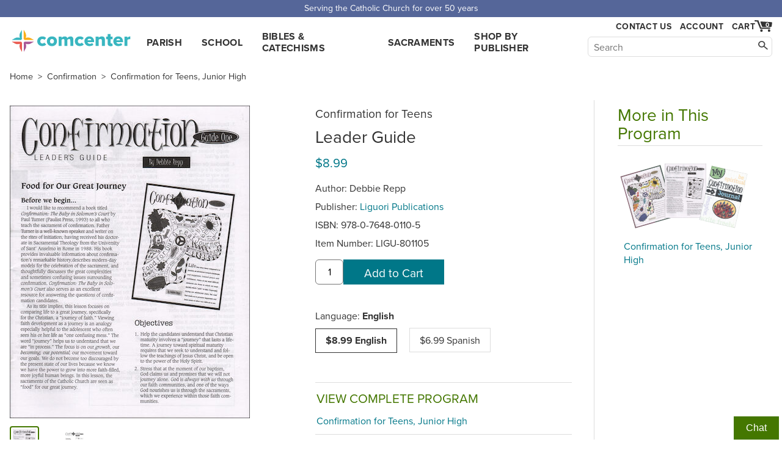

--- FILE ---
content_type: text/html; charset=utf-8
request_url: https://www.comcenter.com/product/LIGU-801105/?from=related_auto
body_size: 4647
content:
<!doctype html>
<html lang="en">
<head>
<meta charset="utf-8">
<title>Confirmation for Teens: Leader Guide, English — Liguori Publications …</title>
<meta name="description" content="Buy Liguori Publications's Confirmation for Teens: Leader Guide, English. Leader Guides include detailed instructions, practical suggestions, prayers, preparat…">

<meta name="viewport" content="width=device-width">
<link rel="stylesheet" href="https://use.typekit.net/yhd1fje.css">
<link rel="stylesheet" href="/static/common.css">
<link rel="preconnect" href="https://p.typekit.net">

<link rel="stylesheet" href="/static/product_page.css">

<link rel="canonical" href="https://www.comcenter.com/product/LIGU-801105/Confirmation-for-Teens-Leader-Guide-English/">
<meta property="og:image" content="https://www.comcenter.com/size/image/ligu-801105.jpg.1200x.jpg">
<meta property="og:title" content="Confirmation for Teens: Leader Guide, English">

<script async src="/static/js/common.js"></script>
</head>
<body id="product">
<div class="spreadBar"><div class="topBar">Serving the Catholic Church for over 50 years</div></div>
<div id="header"><div class="content"><div class="logoDiv"><a href="/" id="logo">comcenter.com</a></div><div id="nav"><ul><li><a href="/category/PA/Parish-Curriculum/">Parish</a></li><li><a href="/category/EL/School-Curriculum/">School</a></li><li><a href="/category/BC/Bibles-Catechisms/">Bibles & Catechisms</a></li><li><a href="/category/SA/Sacraments-RCIA/">Sacraments</a></li><li><a href="/publishers/">Shop by Publisher</a></li></ul></div><div id="header_tools"><div id="show_navSecond"><a href="#" id="show_nav_image_1">Browse</a></div><div class="collectExtra"><div id="show_nav"><a href="#" id="show_nav_image_2">Browse</a></div><a href="/help/contact-us/" style="white-space: nowrap;" id="header_phone">Contact Us</a><div id="header_account"><a href="/account/">Account</a></div><div class="cartFlexCatcher"><div id="cart_link"><a href="/cart/" id="cart_hover" title="Cart"><div id="cart_count">0</div><span id="cart_image">Cart</span></a><div id="cart_dropdown" class="dropdown"></div></div></div></div><div id="searchBar"><form action="/search/"><input class="nav_search_box" type="text" name="q" placeholder="Search" aria-label="Search" maxlength="2048"><input class="nav_search_button" type="submit" aria-label="Search"></form></div></div></div></div><div style="clear: both;"></div>
<div id="main">

<div class="breadcrumbs">
	<a href="/" class="first">Home</a> &gt;
	<a href="/category/SA075/Confirmation/">Confirmation</a>
	&gt;

	
	<a href="/program/191/Confirmation-for-Teens/">Confirmation for Teens, Junior High</a>
	

</div>


<div class="main_col">
    <div id="product_images">
        
        <a id="product_image" target="_blank" rel="noopener nofollow" class="sample" href="/media/sample/ligu-801105.pdf">
        
	
            <img alt="cover" id="imgZoom" src="/size/image/ligu-801105.jpg.512x512.jpg" srcset="/size/image/ligu-801105.jpg.1024x1024.jpg 2x">
	
        </a>
	
        <style>
.product-image-list {
    display: flex;
    min-width: 100%;
    width: 0;
}
.product-image-thumb {
	border: 2px solid white;
	border-radius: 4px;
	padding: 3px;
	display: inline-block;
	margin-top: 0.5em;
}
.product-image-thumb.selected {
	border-color: #470;

}
.product-image-thumb img {
	max-height: 50px;
}
	</style>
        <div class="product-image-list">
            <a aria-label="cover" class="product-image-thumb selected" href="/size/image/ligu-801105.jpg.1024x1024.webp"><img alt="cover" src="/size/image/ligu-801105.jpg.512x512.jpg" srcset="/size/image/ligu-801105.jpg.1024x1024.jpg 2x"></a>
	    
	    
	    <a aria-label="view sample" class="product-image-thumb sample" href="/media/sample/ligu-801105.pdf" style="display: inline-block"><img alt="sample" src="/size/sample/ligu-801105.pdf.x100.webp"></a>
	    
        </div>
	
    
	<div><a style="border: 1px solid #ddd; display: inline-block; padding: .5em 1em; margin-top: 1em;" class="sample" target="_blank" rel="noopener nofollow" href="/media/sample/ligu-801105.pdf">View Sample</a></div>
    
    </div>
    <div id="overlay" style="display: none"></div>
    <div class="info">
<p class="title_pieces">Confirmation for Teens  </p><h1>   Leader Guide</h1><div id="price"><p class="price"><span>$8.99 </span></p></div><p class="author">Author: Debbie Repp</p><p>Publisher: <a href="/publishers/LIGU/">Liguori Publications</a></p><p>ISBN: 978-0-7648-0110-5</p><p>Item Number: <span class="catalog_number">LIGU-801105</span></p>
<form method="post" action="/cart/add/" class="addtocart" data-itemnumber="LIGU-801105" data-title="Confirmation for Teens: Leader Guide, English" data-price="8.99" data-instock="1" data-singleadd="1"><input type="hidden" name="product_id" value="7106"><input type="text" class="addtocart-quantity" name="quantity" aria-label="quantity" size="4" value="1"><input type="submit" class="addtocart-button button" value="Add to Cart"></form>
        
        <div class="versions">
            
                
            
                
            
                
                    <p>Language: <span style="font-weight: bold">English</span></p>
                    
                        
                            <div style="border: 1px solid #333; display: inline-block; padding: .5em 1em; margin-right: 1em; margin-bottom: 1em; font-weight: bold">
                                $8.99 English
                            </div>
                        
                    
                        
                            <a style="border: 1px solid #ddd; display: inline-block; padding: .5em 1em; margin-right: 1em; margin-bottom: 1em;"
                               href="/product/LIGU-823770/">$6.99 Spanish
                            </a>
                        
                    
                
            
                
            
                
            
        </div>
        

	
	<div class="programs">
		<h3>View Complete Program</h3>
		
		
		<a href="/program/191/Confirmation-for-Teens/">Confirmation for Teens, Junior High</a><br>
		
	</div>
        

        <div>
		<a style="background:none" target="_blank" rel="noopener" class="socialbutton socialfacebook" aria-label="facebook" href="https://www.facebook.com/sharer.php?u=https://www.comcenter.com/product/LIGU-801105/?from=related_auto"><!--facebook--></a>
		<a style="background:none" target="_blank" rel="noopener" class="socialbutton socialtwitter" aria-label="twitter" href="https://twitter.com/intent/tweet?url=https://www.comcenter.com/product/LIGU-801105/?from=related_auto"><!--twitter--></a>
		<a style="background:none" target="_blank" rel="noopener" class="socialbutton socialpinterest" aria-label="pinterest" href="https://pinterest.com/pin/create/button?url=https://www.comcenter.com/product/LIGU-801105/?from=related_auto"><!--pinterest--></a>
            <a href="#" class="printbutton" style="display: inline-block; vertical-align: top; padding: 5px 3px 0;">🖨️</a>
        </div>
    </div>
	    
<h3 style="clear: both">Details</h3>
    <div class="description">
<p><b>Leader Guides</b> include detailed instructions, practical suggestions, prayers, preparation material for the catechist and in-class activities. Twelve 4-page nested leader guides. (&copy;1997)</p>






<br>Weight: 0.250 lbs
<br>Case Qty: 160 ($1,438.40)
<p>Identifiers:<br>0764801104<br>801105<br>9780764801105</p>

    </div>
</div>

<div class="side_col"><div class="highlight_program"><h2>More in This Program</h2><style>.series_fan span { max-width: 90px; }</style><div class="item"><a href="/program/191/Confirmation-for-Teens/" title="View Program"><div class="series_fan"><span class="fan3 first" style="background-image:url('/size/image/ligu-801099re.jpg.180x.jpg');"></span><span class="fan3 second" style="background-image:url('/size/image/ligu-801105.jpg.180x.jpg');"></span><span class="fan3 third" style="background-image:url('/size/image/ligu-802577.jpg.180x.jpg');"></span></div></a><p class="title" style="padding-left: 10px;"><a href="/program/191/Confirmation-for-Teens/">Confirmation for Teens, Junior High</a></p></div></div></div>
	    


</div>
<div class="finalBars" style="border-top: 1px solid #ddd; padding-top: 1em; position: relative; max-width: 1556px; margin: 0 auto; padding: 10px;">
    <h2>People who bought this also bought:</h2>
    <div class="home-scroll">

<a href="/product/BANT-479670/?from=related_auto" class="home-scroll-item">
<img alt="cover" data-src="/size/image/bant-479670.jpg.x330.jpg">

<p class="home-scroll-title">Catechism of the Catholic Church, Paperback, English</p>
</a>

<a href="/product/IGNP-175160/?from=related_auto" class="home-scroll-item">
<img alt="cover" data-src="/size/image/ignp-175160_PsZbtn6.jpg.x330.jpg">

<p class="home-scroll-title">YOUCAT: Youth Catechism of the Catholic Church</p>
</a>

<a href="/product/IGNP-178352/?from=related_auto" class="home-scroll-item">
<img alt="cover" data-src="/size/image/ignp-178352.jpg.x330.jpg">

<p class="home-scroll-title">YOUCAT Confirmation: Student Book, English</p>
</a>

<a href="/product/IGNP-178369/?from=related_auto" class="home-scroll-item">
<img alt="cover" data-src="/size/image/ignp-178369.jpg.x330.jpg">

<p class="home-scroll-title">YOUCAT Confirmation: Teacher Manual</p>
</a>

<a href="/product/LIGU-JF0001/?from=related_auto" class="home-scroll-item">
<img alt="cover" data-src="/size/image/ligu-jf0001.jpg.x330.jpg">

<p class="home-scroll-title">Journey of Faith for Adults: Complete Set, English</p>
</a>

<a href="/product/LIGU-JF0005/?from=related_auto" class="home-scroll-item">
<img alt="cover" data-src="/size/image/ligu-jff0005.jpg.x330.jpg">

<p class="home-scroll-title">Journey of Faith for Teens: Complete Set, English</p>
</a>

<a href="/product/LIGU-JF0009/?from=related_auto" class="home-scroll-item">
<img alt="cover" data-src="/size/image/ligu-jf0009.jpg.x330.jpg">

<p class="home-scroll-title">Journey of Faith for Children: Complete Set, English</p>
</a>

<a href="/product/STMR-829258/?from=related_auto" class="home-scroll-item">
<img alt="cover" data-src="/size/image/stms-829258.jpg.x330.jpg">

<p class="home-scroll-title">NABRE, The Catholic Youth Bible, 4th Edition, softcover</p>
</a>

    </div>
</div>
<div>


</div>
<div class="bible_catechism">
    <h2>Don't forget discounted Bibles & Catechisms.</h2>
    <a href="/category/BC020/Bibles/">Shop Bibles &gt;</a><a href="/category/BC040/Catechisms/">Shop Catechisms &gt;</a>


        <!-- floating div-->
        
        <div id="backGray">
            <div class="closerDiv"></div>
	    <div class="closebutton"></div>
            <div id="floatDiv"></div>
        </div>
        

</div>
<a id="el" data-u="product/product/7106/change/"></a>
<div class="footer"><div class="footer_content"><div class="footer_contact_info"><b class="footer_head">Communication Center</b>
4315 Ralph Jones Ct.<br>South Bend, IN 46628<br><br><a href="mailto:service@comcenter.com">service@comcenter.com</a><br>
Phone: <a href="tel:+1-800-348-2227">800-348-2227</a><br></div><div class="footer_columns"><div class="footer_column"><b class="footer_head">Orders</b><a href="/account/history/">Your Orders</a><br><a href="/account/reorder/">Order History</a><br><a href="/catalog/">Catalog</a><br></div><div class="footer_column"><b class="footer_head"><a href="/help/">Customer Service</a></b><a href="/help/contact-us/">Contact Us</a><br><a href="/help/">Help Center</a><br><a href="/help/shipping/">Shipping</a><br><a href="/help/returns/">Returns</a><br></div><div class="footer_column"><b class="footer_head">Account Info</b><a href="/account/">Your Account</a><br><a href="/help/tax-exemption/">Tax Exemption</a><br><a href="/help/billing/">Billing</a><br></div><div class="footer_column"><b class="footer_head">Our Company</b><a href="/about/">About Us</a><br><a href="/privacy/">Privacy Policy</a><br><a href="/free-resources/">Free Stuff</a><br><a href="/12-ways-to-increase-enrollment/">Increase Enrollment</a><br></div></div><div class="footer_signup_div"><form method="post" action="/footer_signup/"><label><b class="footer_head">Sign up for Emails</b><input type="email" name="EMAIL" class="footer_signup_box"><br></label><input type="submit" class="button footer_signup_button" name="subscribe" value="Submit"></form><div class="footer_fineprint">&copy; 2026 LaSalle Company, Inc.</div></div></div></div><div><button class="chatInitButton">Chat</button><div class="afkChat"></div></div>


<script async src="/static/js/product_page.js"></script>

<script type="application/ld+json">{
"@context":"http://schema.org/",
"@type":"Product",
"name":"Confirmation for Teens: Leader Guide, English",
"sku":"LIGU-801105",
"image":"https://www.comcenter.com/size/image/ligu-801105.jpg.1200x.jpg",
"description":"Leader Guides include detailed instructions, practical suggestions, prayers, preparation material for the catechist and in\u002Dclass activities. Twelve 4\u002Dpage nested leader guides. (©1997)",
"mpn":"9780764801105",
"brand":{"@type":"Brand","name":"Liguori Publications"},
"offers":{
 "itemCondition":"http://schema.org/NewCondition",
 "availability":"http://schema.org/InStock",
 "url":"https://www.comcenter.com/product/LIGU-801105/",
 "priceCurrency":"USD",
 "price":"8.99"
}}
</script>


<script async src="/dropdowns/"></script>
</body></html>


--- FILE ---
content_type: image/svg+xml
request_url: https://www.comcenter.com/media/logo22.svg
body_size: 807
content:
<svg xmlns="http://www.w3.org/2000/svg" viewBox="0 0 177.4 34"><path d="M46.9 10.4c2.9 0 4.8 1.3 5.6 2.5l-2.8 2.6c-.5-.8-1.4-1.3-2.6-1.3-1.8 0-3.2 1.2-3.2 3.3s1.4 3.3 3.2 3.3c1.2 0 2-.6 2.6-1.3l2.8 2.6c-.8 1.2-2.6 2.5-5.6 2.5-4.3 0-7.4-2.9-7.4-7.2 0-4.1 3.2-7 7.4-7zm6.7 7.1c0-3.8 2.8-7.1 7.4-7.1 4.7 0 7.4 3.3 7.4 7.1s-2.8 7.2-7.4 7.2-7.4-3.3-7.4-7.2zm10.4 0c0-1.8-1.1-3.3-3-3.3s-2.9 1.5-2.9 3.3 1 3.3 2.9 3.3c1.9.1 3-1.4 3-3.3zm23.9-1.4c0-1-.5-1.8-1.8-1.8-1.2 0-2 .8-2.5 1.3v8.8h-4.3v-8.3c0-1-.5-1.8-1.8-1.8-1.2 0-2 .8-2.4 1.3v8.8h-4.3V10.7h4.3v1.7a6 6 0 0 1 4.5-2c1.9 0 3.3.8 3.9 2.4a5.9 5.9 0 0 1 4.7-2.4c2.5 0 4.1 1.3 4.1 4.1v9.9H88l-.1-8.3zm14-5.7c2.9 0 4.8 1.3 5.6 2.5l-2.8 2.6c-.5-.8-1.4-1.3-2.6-1.3-1.8 0-3.2 1.2-3.2 3.3s1.4 3.3 3.2 3.3c1.2 0 2-.6 2.6-1.3l2.8 2.6c-.8 1.2-2.6 2.5-5.6 2.5-4.3 0-7.4-2.9-7.4-7.2 0-4.1 3.2-7 7.4-7zm13.9 0c4 0 7 3 7 7.6v.9h-9.7c.3 1.3 1.4 2.4 3.5 2.4 1.2 0 2.6-.5 3.3-1.2l1.8 2.7a9 9 0 0 1-5.7 1.8c-4.2 0-7.4-2.7-7.4-7.2 0-3.8 3-7 7.2-7zm-2.8 5.7h5.6c-.1-1-.8-2.3-2.8-2.3-1.9 0-2.6 1.3-2.8 2.3zm21.1.4c0-1.7-.9-2.3-2.2-2.3s-2.1.7-2.6 1.3v8.8H125V10.7h4.3v1.7a6 6 0 0 1 4.7-2c3.1 0 4.5 1.8 4.5 4.3v9.6h-4.3l-.1-7.8zm8.4 4.2v-6.2h-2.2v-3.8h2.3V7h4.3v3.7h2.8v3.8h-2.8v5c0 .8.5 1.4 1.2 1.4.5 0 1-.2 1.1-.3l.8 3.3c-.5.5-1.6.9-3.2.9-2.8-.1-4.3-1.5-4.3-4.1zm15.6-10.3c4 0 7 3 7 7.6v.9h-9.7c.3 1.3 1.4 2.4 3.5 2.4 1.2 0 2.6-.5 3.3-1.2l1.8 2.7a9 9 0 0 1-5.7 1.8c-4.2 0-7.4-2.7-7.4-7.2 0-3.8 3-7 7.2-7zm-2.8 5.7h5.6c-.1-1-.8-2.3-2.8-2.3-1.9 0-2.6 1.3-2.8 2.3zm11.9-5.4h4.3v1.7a6 6 0 0 1 4.3-2.1v4.2l-1.1-.1c-1.1 0-2.6.5-3.2 1.3v8.6h-4.3V10.7z M14.3 5.5c-1.7 3.4-.4 6.7-.3 7.1a9 9 0 0 0-7.1.3c-1.2.6-2.3 1.5-4.4 2.4v.4h12.3c.4 0 .6.3.6.3l1-1 .9-.9-.3-.6V1.2h-.4c-.8 2-1.7 3.1-2.3 4.3z" fill="#39b6c0"/><path d="M29.8 12.9c-3.4-1.7-6.7-.4-7.1-.3a9 9 0 0 0-.3-7.1c-.6-1.2-1.5-2.3-2.4-4.4h-.4v12.3c0 .4-.3.6-.3.6l1 1 .9.9.6-.3h12.3v-.4c-2-.8-3.1-1.7-4.3-2.3z" fill="#fbaf1a"/><path d="M6.9 20.9c3.4 1.7 6.7.4 7.1.3a9 9 0 0 0 .3 7.1c.6 1.2 1.5 2.3 2.4 4.4h.4V20.4c0-.4.3-.6.3-.6l-1-1-.9-.9-.6.3H2.6v.4c2.1.8 3.1 1.7 4.3 2.3z" fill="#e95b50"/><path d="M22.4 28.3c1.7-3.4.4-6.7.3-7.1a9 9 0 0 0 7.1-.3c1.2-.6 2.3-1.5 4.4-2.4v-.3H21.9a.8.8 0 0 1-.6-.3l-1 1-.9.9.3.6v12.3h.3c.9-2.1 1.8-3.2 2.4-4.4z" fill="#a95795"/></svg>

--- FILE ---
content_type: application/javascript
request_url: https://www.comcenter.com/static/js/product_page.js
body_size: 1003
content:
function zoomIn(event) {
	var element = document.getElementById("overlay");
	element.style.display = "inline-block";
	var imgZ = document.getElementById("imgZoom");
	var newSrc = imgZ.src.replace(/\.[^.]+.(jpg|webp)$/, '.1024x1024.webp');
	element.style.backgroundImage = "url('" + newSrc + "')"
	element.style.width = imgZ.clientWidth + "px";
	element.style.height = imgZ.clientHeight + "px";
	var posX = event.offsetX ? (event.offsetX) : event.pageX - imgZ.offsetLeft;
	var posY = event.offsetY ? (event.offsetY) : event.pageY - imgZ.offsetTop;
	element.style.backgroundPosition=(-posX*2 + imgZ.clientWidth / 2)+"px "+(-posY*2 + imgZ.clientHeight / 2)+"px";
	var isPhone = window.innerWidth;
	if (isPhone <= 755) overlay.style.display = "none";
}
function zoomOut(){
	var e = document.getElementById("overlay");
	e.style.display = "none";
}
if(window.addEventListener) addEventListener('load', function(){
	var pageWidth = document.documentElement.clientWidth
	if(pageWidth <= 600) return
	var imgZoom = document.querySelector('#imgZoom')
	if(imgZoom) {
		imgZoom.onmousemove = zoomIn
		imgZoom.onmouseout = zoomOut
	}
	var sampleLinks = document.querySelectorAll('.sample')
	if(!sampleLinks.length || sampleLinks[0].hostname != location.hostname) return
	for(var i=0; i<sampleLinks.length; i++){
		if(sampleLinks[i].hostname == location.hostname) sampleLinks[i].onclick = showClassAdd
	}
})
function showClassAdd(event){
	document.querySelector('.closerDiv').onclick = showClassRemove
	document.querySelector('.closebutton').onclick = showClassRemove
	addEventListener('keyup', keyupEventHandler);
	var floatDiv = document.querySelector('#floatDiv')
	if(!floatDiv.loaded){
		var xhr = new XMLHttpRequest()
		xhr.open('GET', document.querySelector('link[rel="canonical"]').href + 'pdf/?ajax=1')
		xhr.send()
		xhr.onload = function(){
			floatDiv.innerHTML = xhr.responseText
		}
		floatDiv.loaded = 1
	}
	var showClass = document.querySelector('#backGray')
	showClass.classList.add("show");
	event.preventDefault()
}
keyupEventHandler = function( event ) {
	if ( event.keyCode == 27 ) {
		showClassRemove()
	}
}
function showClassRemove(){
	var showClass = document.querySelector('#backGray')
	showClass.classList.remove("show");
	removeEventListener('keyup', keyupEventHandler);
}
Array.prototype.slice.call(document.querySelectorAll('.product-image-thumb')).forEach(function(a){
	if(!a.classList.contains('sample')) a.addEventListener('click', function(event){
		document.querySelector('#product_image img').src = a.href.replace(/\.[^.]+.(jpg|webp)$/, '.512x512.webp');
		document.querySelector('#product_image img').srcset = a.href.replace(/\.[^.]+.(jpg|webp)$/, '.1024x1024.webp') + ' 2x';
		event.preventDefault();
		document.querySelector('.product-image-thumb.selected').classList.remove('selected')
		a.classList.add('selected')
	})
})


--- FILE ---
content_type: application/javascript; charset=UTF-8
request_url: https://www.comcenter.com/dropdowns/
body_size: 4960
content:
document.querySelector('#nav>ul').innerHTML='<li><a href="/category/PA/">Parish</a><div class="dropdown" ><div class="nav-dropdown-columns"><div class="nav-dropdown-column"><h2 style="color: #078; font-size: 1.25em; font-weight: 800; margin-top: 0; margin-bottom: 1em; text-transform: uppercase;">Parish</h2><p><b><a href="/category/PA/">CURRICULUM</a></b></p><p><a href="/category/PA020/">Preschool &amp; Kindergarten</a></p><p><a href="/category/PA021/">Elementary Parish</a></p><p><a href="/category/PA210/">Junior High Parish</a></p><p><a href="/category/PA220/">High School Parish</a></p><p><a href="/category/PM050/">Adaptive Catechesis and Special Needs</a></p></div><div class="nav-dropdown-column" style="margin: 0; border-left: 1px solid #ddd;"></div><div class="nav-dropdown-column"><p><b><a href="/category/BC/">BIBLES & CATECHISMS</a></b></p><p><a href="/category/BC015/">Child / Teen Bibles</a></p><p><a href="/category/BC020/">Adult Bibles</a></p><p><a href="/category/SP020/">Spanish Bibles</a></p><p><a href="/category/BC025/">Bible Stories</a></p><p><a href="/category/BC040/">Catechisms</a></p><p>&nbsp;</p><p><b><a href="/category/ANNUALS/">ANNUALS</a></b></p><p><b><a href="/category/SP/">SPANISH</a></b></p><p><b><a href="/category/SG/">SMALL GROUP STUDIES</a></b></p></div><div class="nav-dropdown-column"><p><b><a href="/category/SA/">SACRAMENTS & OCIA</a></b></p><p><a href="/category/SA010/">Infant Baptism</a></p><p><a href="/category/SA050/">Eucharist</a></p><p><a href="/category/SA040/">Reconciliation</a></p><p><a href="/category/SA075/">Confirmation</a></p><p><a href="/category/SA025/">OCIA and Religion Readiness</a></p><p><a href="/category/SA/">All Sacrament Programs</a></p><p>&nbsp;</p><p><b><a href="/category/PM/">MORE FOR PARISHES</a></b></p><p><b><a href="/free-resources/">FREE STUFF</a></b></p></div><div class="nav-dropdown-column"><p><b><a href="/landing/parish-favorites/">PARISH FAVORITES</a></b></p><p><a href="/product/STMR-829197/">Catholic Children’s Bible</a></p><p><a href="/product/ACEN-881198/">Chosen Confirmation</a></p><p><a href="/latest_workbook_for_lectors/">Workbook For Lectors</a></p><p><a href="/product/IGNP-175160/">YOUCAT</a></p><p>&nbsp;</p><p><b>TOOLS TO HELP YOU DECIDE</b></p><p><a href="/category/PA021/?compare=choose">Compare Programs</a></p><p><a href="/compare/">Compare Sacraments</a></p><p><a href="/publishers/">Shop by Publisher</a></p></div></div><div class="nav-dropdown-scroll"><p style="font-weight: 800; text-align: center;"><a href="/category/PA021/">PARISH ELEMENTARY PROGRAMS</a></p><div class="nav-dropdown-image-scroll"><a href="/program/473/" title="Discover! Finding Faith in Life, K-5" class="nav-dropdown-image-scroll-image" style="background-image: url(/size/image/stmr-4519_WVBvq4Z.jpg.200x300.jpg)"></a><a href="/program/357/" title="Faith and Life, 1-8" class="nav-dropdown-image-scroll-image" style="background-image: url(/size/image/ignp-175634.jpg.200x300.jpg)"></a><a href="/program/421/" title="Blest Are We Faith in Action, K-8" class="nav-dropdown-image-scroll-image" style="background-image: url(/size/image/rclb-444828.jpg.200x300.jpg)"></a><a href="/program/511/" title="Christ In Us, K-8" class="nav-dropdown-image-scroll-image" style="background-image: url(/size/image/sadl-37008.jpg.200x300.jpg)"></a><a href="/program/608/" title="Christ In Us, 2nd Edition, K-8" class="nav-dropdown-image-scroll-image" style="background-image: url(/size/image/sadl-37008.jpg.200x300.jpg)"></a><a href="/program/307/" title="Christ Our Life: New Evangelization, K-8" class="nav-dropdown-image-scroll-image" style="background-image: url(/size/image/loyo-45626.jpg.200x300.jpg)"></a><a href="/program/589/" title="Christ Our Life 2024, K-8" class="nav-dropdown-image-scroll-image" style="background-image: url(/size/image/loyo-45626.jpg.200x300.jpg)"></a><a href="/program/513/" title="Finding God 2021, K-8" class="nav-dropdown-image-scroll-image" style="background-image: url(/size/image/loyo-46241.jpg.200x300.jpg)"></a><a href="/program/514/" title="Growing with God - A Catholic Child Safety and Family Life Program" class="nav-dropdown-image-scroll-image" style="background-image: url(/size/image/loyo-48344.jpg.200x300.jpg)"></a><a href="/program/71/" title="Alive in Christ, 1-8" class="nav-dropdown-image-scroll-image" style="background-image: url(/size/image/osvp-cu5096.jpg.200x300.jpg)"></a><a href="/program/551/" title="Be My Disciples, 2nd Edition, 1-6" class="nav-dropdown-image-scroll-image" style="background-image: url(/size/image/rclb-452893.jpg.200x300.jpg)"></a></div></div></div></li><li><a href="/category/EL/">School</a><div class="dropdown" ><div class="nav-dropdown-columns"><div class="nav-dropdown-column"><h2 style="color: #078; font-size: 1.25em; font-weight: 800; margin-top: 0; margin-bottom: 1em; text-transform: uppercase;">School</h2><p><b><a href="/category/EL/">CURRICULUM</a></b></p><p><a href="/category/EL020/">Preschool &amp; Kindergarten</a></p><p><a href="/category/EL022/">Elementary</a></p><p><a href="/category/EL024/">Elementary Language Arts</a></p><p><a href="/category/EL190/">Junior High</a></p><p><a href="/category/HS025/">High School Theology Curriculum</a></p></div><div class="nav-dropdown-column" style="margin: 0; border-left: 1px solid #ddd;"></div><div class="nav-dropdown-column"><p><b><a href="/publishers/">SHOP BY PUBLISHER</a></b></p><p><a href="/category/EL/?Vendor=843">Loyola Press</a></p><p><a href="/category/EL/?Vendor=1169">RCL Benziger</a></p><p><a href="/category/EL/?Vendor=941">Sadlier Religion</a></p><p><a href="/category/EL/?Vendor=805">Ignatius Press</a></p><p><a href="/category/EL/?Vendor=897">Our Sunday Visitor</a></p><p><a href="/category/EL/?Vendor=1437">Sophia Institute for Teachers</a></p><p><a href="/category/EL/?Vendor=979">Saint Mary\u0027s Press</a></p><p><a href="/category/EL/">All Publishers</a></p></div><div class="nav-dropdown-column"><p><b><a href="/category/BC/">BIBLES & CATECHISMS</a></b></p><p><a href="/category/BC015/">Child / Teen Bibles</a></p><p><a href="/category/BC020/">Adult Bibles</a></p><p><a href="/category/BC025/">Bible Stories</a></p><p><a href="/category/BC040/">Catechisms</a></p><p>&nbsp;</p><p><b><a href="/category/SA/">SACRAMENTS</a></b></p><p><b><a href="/category/PA010/">ELEMENTARY RESOURCES</a></b></p><p><b><a href="/category/HS010/">HIGH SCHOOL RESOURCES</a></b></p></div><div class="nav-dropdown-column"><p><b><a href="/landing/school-favorites/">SCHOOL FAVORITES</a></b></p><p><a href="/product/STMR-829197/">Catholic Children’s Bible</a></p><p><a href="/product/STMR-829258/">Catholic Youth Bible</a></p><p>&nbsp;</p><p><b>TOOLS TO HELP YOU DECIDE</b></p><p><a href="/category/EL022/?compare=choose">Compare Programs</a></p><p><a href="/compare/">Compare Sacraments</a></p><p>&nbsp;</p><p><b><a href="/free-resources/">FREE STUFF</a></b></p><p><a href="/school-posters/">Free Printables</a></p><p><a href="/personal-prayer-children/">Personal Prayer for Children</a></p></div></div><div class="nav-dropdown-scroll"><p style="font-weight: 800; text-align: center;"><a href="/category/EL022/">ELEMENTARY SCHOOL PROGRAMS</a></p><div class="nav-dropdown-image-scroll"><a href="/program/66/" title="Faith and Life, 1-8" class="nav-dropdown-image-scroll-image" style="background-image: url(/size/image/ignp-175634.jpg.200x300.jpg)"></a><a href="/program/376/" title="Blest Are We Faith in Action, K-8" class="nav-dropdown-image-scroll-image" style="background-image: url(/size/image/rclb-444828.jpg.200x300.jpg)"></a><a href="/program/306/" title="Christ Our Life: New Evangelization, K-8" class="nav-dropdown-image-scroll-image" style="background-image: url(/size/image/loyo-45626.jpg.200x300.jpg)"></a><a href="/program/590/" title="Christ Our Life 2024, K-8" class="nav-dropdown-image-scroll-image" style="background-image: url(/size/image/loyo-45626.jpg.200x300.jpg)"></a><a href="/program/510/" title="Christ In Us, K-8" class="nav-dropdown-image-scroll-image" style="background-image: url(/size/image/sadl-37008.jpg.200x300.jpg)"></a><a href="/program/583/" title="Christ In Us, 2nd Edition, K-8" class="nav-dropdown-image-scroll-image" style="background-image: url(/size/image/sadl-37008.jpg.200x300.jpg)"></a><a href="/program/515/" title="Discover! Finding Faith in Life, K-5" class="nav-dropdown-image-scroll-image" style="background-image: url(/size/image/stmr-4540_W3BF5HE.jpg.200x300.jpg)"></a><a href="/program/512/" title="Finding God 2021, K-8" class="nav-dropdown-image-scroll-image" style="background-image: url(/size/image/loyo-46241.jpg.200x300.jpg)"></a><a href="/program/514/" title="Growing with God - A Catholic Child Safety and Family Life Program" class="nav-dropdown-image-scroll-image" style="background-image: url(/size/image/loyo-48344.jpg.200x300.jpg)"></a><a href="/program/47/" title="We Believe Catholic Identity, K-6" class="nav-dropdown-image-scroll-image" style="background-image: url(/size/image/sadl-30801.jpg.200x300.jpg)"></a><a href="/program/57/" title="Alive in Christ, 1-8" class="nav-dropdown-image-scroll-image" style="background-image: url(/size/image/osvp-cu5097.jpg.200x300.jpg)"></a></div></div></div></li><li><a href="/category/BC/">Bibles &amp; Catechisms</a><div class="dropdown" ><div class="nav-dropdown-columns"><div class="nav-dropdown-column"><h2 style="color: #078; font-size: 1.25em; font-weight: 800; margin-top: 0; margin-bottom: 1em; text-transform: uppercase;">Bibles &amp; Catechisms</h2><p><b><a href="/category/BC/">BIBLES</a></b></p><p><b><a href="/category/BC040/">CATECHISMS</a></b></p></div><div class="nav-dropdown-column" style="margin: 0; border-left: 1px solid #ddd;"></div><div class="nav-dropdown-column"><p><b>BIBLE TYPE</b></p><p><a href="/category/BC015/">Child / Teen</a></p><p><a href="/category/BC020/">Adult</a></p><p><a href="/category/SP020/">Spanish</a></p><p><a href="/category/BC025/">Bible Stories</a></p></div><div class="nav-dropdown-column"><p><b>CATECHISM TYPE</b></p><p><a href="/category/BC040/?Kind=201">Child / Teen</a></p><p><a href="/category/BC040/?Kind=283">Adult</a></p><p><a href="/category/BC040/?language=1311.1316">Spanish</a></p></div><div class="nav-dropdown-column"><p><b><a href="/category/BC/?sp=p">FAVORITES</a></b></p><p><a href="/product/STMR-829258/">Catholic Youth Bible</a></p><p><a href="/product/STMR-829197/">Catholic Children’s Bible</a></p><p><a href="/category/BC040/?Kind=206">USCCB Catechisms</a></p><p><a href="/category/BC040/?Kind=1642">Baltimore Catechism</a></p><p><a href="/product/IGNP-175160/">YOUCAT</a></p></div></div><div class="nav-dropdown-scroll"><p style="font-weight: 800; text-align: center;">FAVORITES</a></p><div class="nav-dropdown-image-scroll"><a href="/product/STMR-829258/" title="NABRE, The Catholic Youth Bible, 4th Edition, softcover" class="nav-dropdown-image-scroll-image" style="background-image: url(/size/image/stms-829258.jpg.200x300.jpg)"></a><a href="/product/STMR-829197/" title="GNT, The Catholic Children&#x27;s Bible, 2nd Edition, softcover" class="nav-dropdown-image-scroll-image" style="background-image: url(/size/image/stmr-829197.jpg.200x300.jpg)"></a><a href="/product/IGNP-175160/" title="YOUCAT: Youth Catechism of the Catholic Church" class="nav-dropdown-image-scroll-image" style="background-image: url(/size/image/ignp-175160_PsZbtn6.jpg.200x300.jpg)"></a><a href="/product/CATH-W240104/" title="NABRE, The New American Bible, softcover" class="nav-dropdown-image-scroll-image" style="background-image: url(/size/image/cath-w240104.jpg.200x300.jpg)"></a><a href="/product/BANT-479670/" title="Catechism of the Catholic Church, Paperback, English" class="nav-dropdown-image-scroll-image" style="background-image: url(/size/image/bant-479670.jpg.200x300.jpg)"></a><a href="/product/STMR-823393/" title="GNT, Breakthrough! The Bible for Young Catholics, 2nd Edition, softcover" class="nav-dropdown-image-scroll-image" style="background-image: url(/size/image/stmr-823393.jpg.200x300.jpg)"></a><a href="/product/STJE-6670/" title="NABRE, Prove It! The Catholic Teen Bible, softcover" class="nav-dropdown-image-scroll-image" style="background-image: url(/size/image/stje-6670.jpg.200x300.jpg)"></a><a href="/product/STMR-828459/" title="NABRE, Breakthrough! The Bible for Young Catholics, softcover" class="nav-dropdown-image-scroll-image" style="background-image: url(/size/image/stmr-828411.jpg.200x300.jpg)"></a><a href="/product/OSVP-T2844/" title="Catechism of the Catholic Church Revised, English" class="nav-dropdown-image-scroll-image" style="background-image: url(/size/image/uscc-7649_DYWozq0.jpg.200x300.jpg)"></a><a href="/product/CATH-60904RE/" title="NABRE, New American Bible, St. Joseph Edition, paperback" class="nav-dropdown-image-scroll-image" style="background-image: url(/size/image/cath-60904re_Eg87vYS.jpg.200x300.jpg)"></a><a href="/product/FIRE-4770/" title="NABRE, The New Catholic Answer Bible, softcover" class="nav-dropdown-image-scroll-image" style="background-image: url(/size/image/fire-4770.jpg.200x300.jpg)"></a></div></div></div></li><li><a href="/category/SA/">Sacraments</a><div class="dropdown" ><div class="nav-dropdown-columns"><div class="nav-dropdown-column"><h2 style="color: #078; font-size: 1.25em; font-weight: 800; margin-top: 0; margin-bottom: 1em; text-transform: uppercase;">Sacraments</h2><p><a href="/category/SA010/">Infant Baptism</a></p><p><a href="/category/SA040/">Reconciliation</a></p><p><a href="/category/SA050/">Eucharist</a></p><p><a href="/category/SA075/">Confirmation</a></p><p><a href="/category/SA060/">Sacrament Preparation for Older Children</a></p><p><a href="/category/SA025/">OCIA &amp; Religion Readiness</a></p><p><a href="/category/SA100/">Marriage Preparation &amp; Enrichment</a></p></div><div class="nav-dropdown-column" style="margin: 0; border-left: 1px solid #ddd;"></div><div class="nav-dropdown-column"><p><b><a href="/publishers/">SHOP BY PUBLISHER</a></b></p><p><a href="/category/SA/?Vendor=601">Ascension</a></p><p><a href="/category/SA/?Vendor=805">Ignatius Press</a></p><p><a href="/category/SA/?Vendor=979">Saint Mary\u0027s Press</a></p><p><a href="/category/SA/?Vendor=843">Loyola Press</a></p><p><a href="/category/SA/?Vendor=897">Our Sunday Visitor</a></p><p><a href="/category/SA/?Vendor=1169">RCL Benziger</a></p><p><a href="/category/SA/?Vendor=941">Sadlier Religion</a></p><p><a href="/category/SA/">All Publishers</a></p></div><div class="nav-dropdown-column"><p><b><a href="/category/SA/?language=1311.1316">SPANISH</a></b></p><p>&nbsp;</p><p><b><a href="/compare/">COMPARE PROGRAMS</a></b></p><p><a href="/category/SA010/?compare=choose">Compare Infant Baptism</a></p><p><a href="/category/SA040/?compare=choose">Compare Reconciliation</a></p><p><a href="/category/SA050/?compare=choose">Compare Eucharist</a></p><p><a href="/category/SA075/?compare=choose">Compare Confirmation</a></p></div></div><div class="nav-dropdown-scroll"><p style="font-weight: 800; text-align: center;"><a href="/category/SA/">SACRAMENT PROGRAMS</a></p><div class="nav-dropdown-image-scroll"><a href="/program/323/" title="Your Baby&#x27;s Baptism" class="nav-dropdown-image-scroll-image" style="background-image: url(/size/image/ligu-825385.jpg.200x300.jpg)"></a><a href="/program/327/" title="God&#x27;s Gift: Reconciliation" class="nav-dropdown-image-scroll-image" style="background-image: url(/size/image/loyo-41109.jpg.200x300.jpg)"></a><a href="/program/347/" title="Encounter with Christ: Eucharist" class="nav-dropdown-image-scroll-image" style="background-image: url(/size/image/osvp-cu5425.jpg.200x300.jpg)"></a><a href="/program/550/" title="Chosen 2022" class="nav-dropdown-image-scroll-image" style="background-image: url(/size/image/Chosen2022_Student_ipad_3Ds_1800x1800.webp.200x300.jpg)"></a><a href="/program/358/" title="Journey of Faith for Adults" class="nav-dropdown-image-scroll-image" style="background-image: url(/size/image/ligu-826269.jpg.200x300.jpg)"></a><a href="/program/336/" title="Go Seek Find" class="nav-dropdown-image-scroll-image" style="background-image: url(/size/image/stmr-828473.jpg.200x300.jpg)"></a><a href="/program/338/" title="Believe Celebrate Live: Eucharist" class="nav-dropdown-image-scroll-image" style="background-image: url(/size/image/sadl-31228.jpg.200x300.jpg)"></a><a href="/program/186/" title="Confirmed in the Spirit" class="nav-dropdown-image-scroll-image" style="background-image: url(/size/image/loyo-36815.jpg.200x300.jpg)"></a><a href="/program/445/" title="Signs of Grace: First Reconciliation" class="nav-dropdown-image-scroll-image" style="background-image: url(/size/image/ignp-177846.jpg.200x300.jpg)"></a><a href="/program/154/" title="Reconciliation: We Are Your People..." class="nav-dropdown-image-scroll-image" style="background-image: url(/size/image/rclb-20452.jpg.200x300.jpg)"></a><a href="/program/329/" title="God&#x27;s Gift: Eucharist" class="nav-dropdown-image-scroll-image" style="background-image: url(/size/image/loyo-41208.jpg.200x300.jpg)"></a></div></div></div></li><li><a href="/publishers/">Shop by Publisher</a><div class="dropdown" ><div class="nav-dropdown-columns"><div class="nav-dropdown-column"><h2 style="color: #078; font-size: 1.25em; font-weight: 800; margin-top: 0; margin-bottom: 1em; text-transform: uppercase;">Shop by Publisher</h2><p><a href="/publishers/ACEN/">Ascension</a></p><p><a href="/publishers/AVEP/">Ave Maria Press</a></p><p><a href="/publishers/CATH/">Catholic Book Publishing</a></p><p><a href="/publishers/IGNP/">Ignatius Press</a></p><p><a href="/publishers/LIGU/">Liguori Publications</a></p><p><a href="/publishers/LTTR/">Liturgy Training Publications</a></p><p><a href="/publishers/LOYO/">Loyola Press</a></p><p><a href="/publishers/MWTF/">Midwest Theological Forum</a></p><p><a href="/publishers/OSVP/">Our Sunday Visitor</a></p><p><a href="/publishers/PFLA/">Pflaum Publishing</a></p><p><a href="/publishers/RCLB/">RCL Benziger</a></p><p><a href="/publishers/SADL/">Sadlier Religion</a></p><p><a href="/publishers/STMR/">Saint Mary&#x27;s Press</a></p><p><a href="/publishers/SOPH/">Sophia Teachers</a></p><p><a href="/publishers/TWEN/">Twenty-Third Publications</a></p><p><a href="/publishers/USCC/">USCCB</a></p><p><a href="/publishers/">View All</a></p></div><div class="nav-dropdown-column" style="margin: 0; border-left: 1px solid #ddd;"></div><div class="nav-dropdown-column" style="width: 1px; flex-grow: 1;"><p><b>FEATURED PUBLISHERS</b></p><p><a href="/publishers/ACEN/" title="Ascension" style="border: 1.5em solid #cbaa36; background: #cbaa36 url(/media/publishers/ascension_horizontal_descriptor_white_1000px.png) no-repeat 50%; background-size: contain; display: inline-block; margin: .5em .5em 0 0; box-sizing: border-box; width: 204px; height: 100px;"></a><a href="/publishers/AVEP/" title="Ave Maria Press" style="border: 1.5em solid #7eafd4; background: #7eafd4 url(/media/publishers/AVE_logo_white.svg) no-repeat 50%; background-size: contain; display: inline-block; margin: .5em .5em 0 0; box-sizing: border-box; width: 204px; height: 100px;"></a><a href="/publishers/CATH/" title="Catholic Book Publishing" style="border: 1.5em solid #77170a; background: #77170a url(/media/uploads/cbp-logo.png) no-repeat 50%; background-size: contain; display: inline-block; margin: .5em .5em 0 0; box-sizing: border-box; width: 204px; height: 100px;"></a><a href="/publishers/IGNP/" title="Ignatius Press" style="border: 1.5em solid #8b1821; background: #8b1821 url(/media/publishers/ignatius.svg) no-repeat 50%; background-size: contain; display: inline-block; margin: .5em .5em 0 0; box-sizing: border-box; width: 204px; height: 100px;"></a><a href="/publishers/LIGU/" title="Liguori Publications" style="border: 1.5em solid #A6193C; background: #A6193C url(/media/publishers/Liguori-Back-Cover-Logo-White-Type.svg) no-repeat 50%; background-size: contain; display: inline-block; margin: .5em .5em 0 0; box-sizing: border-box; width: 204px; height: 100px;"></a><a href="/publishers/LTTR/" title="Liturgy Training Publications" style="border: 1.5em solid #870038; background: #870038 url(/media/uploads/ltp-final-logo.png) no-repeat 50%; background-size: contain; display: inline-block; margin: .5em .5em 0 0; box-sizing: border-box; width: 204px; height: 100px;"></a><a href="/publishers/LOYO/" title="Loyola Press" style="border: 1.5em solid #ed174b; background: #ed174b url(/media/publishers/LoyolaPresslogo.svg) no-repeat 50%; background-size: contain; display: inline-block; margin: .5em .5em 0 0; box-sizing: border-box; width: 204px; height: 100px;"></a><a href="/publishers/MWTF/" title="Midwest Theological Forum" style="border: 1.5em solid #5c081f; background: #5c081f url(/media/publishers/MTFlogo.svg) no-repeat 50%; background-size: contain; display: inline-block; margin: .5em .5em 0 0; box-sizing: border-box; width: 204px; height: 100px;"></a><a href="/publishers/OSVP/" title="Our Sunday Visitor" style="border: 1.5em solid #ed1c24; background: #ed1c24 url(/media/publishers/OSV%20Logo%20WHITE.svg) no-repeat 50%; background-size: contain; display: inline-block; margin: .5em .5em 0 0; box-sizing: border-box; width: 204px; height: 100px;"></a><a href="/publishers/PFLA/" title="Pflaum Publishing" style="border: 1.5em solid #0193CF; background: #0193CF url(/media/uploads/pflaum-logo.png) no-repeat 50%; background-size: contain; display: inline-block; margin: .5em .5em 0 0; box-sizing: border-box; width: 204px; height: 100px;"></a><a href="/publishers/RCLB/" title="RCL Benziger" style="border: 1.5em solid #145A2E; background: #145A2E url(/media/uploads/RCLB_White_Horizontal_RGB.png) no-repeat 50%; background-size: contain; display: inline-block; margin: .5em .5em 0 0; box-sizing: border-box; width: 204px; height: 100px;"></a><a href="/publishers/SADL/" title="Sadlier Religion" style="border: 1.5em solid #e2173f; background: #e2173f url(/media/publishers/LOGO_Sadlier_R_Religion_White.png) no-repeat 50%; background-size: contain; display: inline-block; margin: .5em .5em 0 0; box-sizing: border-box; width: 204px; height: 100px;"></a><a href="/publishers/STMR/" title="Saint Mary&#x27;s Press" style="border: 1.5em solid #004A98; background: #004A98 url(/media/publishers/smp_white%5B2%5D.png) no-repeat 50%; background-size: contain; display: inline-block; margin: .5em .5em 0 0; box-sizing: border-box; width: 204px; height: 100px;"></a><a href="/publishers/SOPH/" title="Sophia Teachers" style="border: 1.5em solid #4298A8; background: #4298A8 url(/media/logo/SOPH.png) no-repeat 50%; background-size: contain; display: inline-block; margin: .5em .5em 0 0; box-sizing: border-box; width: 204px; height: 100px;"></a><a href="/publishers/TWEN/" title="Twenty-Third Publications" style="border: 1.5em solid #00529c; background: #00529c url(/media/uploads/23P-logo.png.png) no-repeat 50%; background-size: contain; display: inline-block; margin: .5em .5em 0 0; box-sizing: border-box; width: 204px; height: 100px;"></a></p></div></div></div></li><style>\u000A.nav-dropdown-columns {\u000A    display: flex;\u000A    margin-left: auto;\u000A    margin-right: auto;\u000A    margin-bottom: 1em;\u000A    max-width: 100%;\u000A    width: 1055px;\u000A}\u000A.nav-dropdown-column {\u000A    font-size: 14px;\u000A    margin: 1em 2em .5em;\u000A    vertical-align: top;\u000A}\u000A.nav-dropdown-column > p > b {\u000A    font-weight: 800;\u000A}\u000A.nav-dropdown-scroll {\u000A    background: #eee;\u000A    padding: 1em;\u000A}\u000A.nav-dropdown-image-scroll {\u000A    align-items: flex-end;\u000A    display: flex;\u000A    overflow-x: scroll;\u000A    scroll-behavior: smooth;\u000A    scrollbar-width: none;  /* firefox windows */\u000A}\u000A.nav-dropdown-image-scroll::-webkit-scrollbar {\u000A    display: none;\u000A}\u000A.nav-dropdown-image-scroll-image {\u000A    background-position: bottom;\u000A    background-repeat: no-repeat;\u000A    background-size: contain;\u000A    flex-shrink: 0;\u000A    height: 133px;\u000A    margin: 1em;\u000A    width: 100px;\u000A}\u000A@media (min-width: 1024px) {\u000A    .nav-dropdown-column:first-child {\u000A        width: 17.5em;\u000A        flex-shrink: 0;\u000A    }\u000A}\u000A@media (max-width: 600px) {\u000A    .nav-dropdown-columns {\u000A        flex-direction: column;\u000A    }\u000A    .nav-dropdown-columns {\u000A        border: 0;\u000A    }\u000A    .nav-dropdown-scroll {\u000A        display: none;\u000A    }\u000A}\u000A@keyframes crossfade {\u000A    0% { opacity: 1; }\u000A    47% { opacity: 1; }\u000A    50% { opacity: 0; }\u000A    97% { opacity: 0; }\u000A    100% { opacity: 1; }\u000A}\u000A.topBar { animation: crossfade 10s linear infinite; }\u000A.topBar2 { opacity: 0; }\u000A</style>'
document.querySelector('#header_account').insertAdjacentHTML('beforeend','<div class="header_account_content"><a href="/account/reorder/">Your Products</a><a href="/account/history/">Your Orders</a><a href="/account/invoices/">Invoices & Payments</a><a href="/account/switch/">Switch Account</a></div>')
if(document.cookie.match(/user=([^;]*)/)) document.querySelector('.header_account_content').insertAdjacentHTML('beforeend','<a href="/account/logout/">Sign Out</a>')

document.querySelector('.spreadBar').insertAdjacentHTML('beforeend', '<div class="topBar topBar2" style="animation-delay: 5s;">Free Shipping for orders over $5,000. Half price shipping for orders over $1,000.</div>')
if(window.qsa) {
    qsa('#nav>ul>li').forEach(delay_hover)
}




--- FILE ---
content_type: application/javascript
request_url: https://www.comcenter.com/static/js/common.js
body_size: 9907
content:
function scriptshtml(h,i,s){try{h='';for(i=0;i<document.scripts.length;i++){s=document.scripts[i];if(!s.src&&['text/plain','application/json','application/ld+json'].indexOf(s.type)===-1)h+=s.outerHTML}return h}catch(e){return e}}
function euc(s){return encodeURIComponent(s).replace(/%20/g,'+')}
onerror=function(m,s,l,c,e){new Image().src='/reporterror/?js='+euc([m,'e',e&&e.stack,'s',s,'dl',location])+'&l='+l+'&wd='+navigator.webdriver+'&scripts='+euc(scriptshtml())+'&'+getqs()}
/**
 * @param {HTMLElement} root
 * @returns {Element[]}
 */
function qsa(query, root){return Array.prototype.slice.call((root||document).querySelectorAll(query))}
/** @param {function (HTMLElement) callback} */
function lazy(query, callback){
	if(!window.IntersectionObserver) return qsa(query).forEach(callback)
	var observer = new IntersectionObserver(function(entries){
		entries.forEach(function(entry){
			if(entry.intersectionRatio) {
				callback(entry.target)
				observer.unobserve(entry.target)
			}
		})
	}, {rootMargin: '500px'})
	qsa(query).forEach(function(item){observer.observe(item)})
}
/** @type {string} cached document.cookie */
var _dc = ''
function in_cart(item_no) {
	var cookies = _dc.split('; ')
	var cart_items = [];
	for(var i=0; i<cookies.length;i++) {
		var cookie_split = cookies[i].split('=', 2)
		if(cookie_split[0] != 'cart') continue;
		cart_items = cookie_split[1].split('.');
		break;
	}
	var total_qty = 0;
	for(var i=0; i<cart_items.length;i++) {
		var cart_item_split = cart_items[i].split(':');
		if(item_no == cart_item_split[0]) return cart_item_split[1];
		total_qty += 1 * cart_item_split[1];
	}
	if(item_no == 'total') return total_qty;
}
/** @param {HTMLFormElement form} */
function update_in_cart(form) {
	if(!form.product_id) return;  // Ignore chat/contact-form hack.
	var m = in_cart(form.product_id.value)
	if(!m && !form.cartstatus) return;
	if(!form.cartstatus){
		form.insertAdjacentHTML('beforeend', '<span class="addtocart-status"></span>')
		form.cartstatus = form.querySelector('.addtocart-status')
	}
	form.cartstatus.style.display = m ? '' : 'none'
	var singleadd = form.getAttribute('data-singleadd')
	if(m) form.cartstatus.innerHTML = m + ' in <a href="/cart/">Cart</a>.' + (singleadd ? ' <a href="/cart/" class="checkout button" style="padding: .5em .5em; margin: .5em 0;">Checkout</a>': '')
	form.quantity.value = m ? m : ''
	if(m) {
		form.action = '/cart/update/'
		form.querySelector('.addtocart-button').value = 'Update'
		if(!singleadd) form.classList.add('addtocart-incart')
	} else {
		form.action = '/cart/add/'
		form.querySelector('.addtocart-button').value = 'Add to Cart'
		form.classList.remove('addtocart-incart')
	}
}
/** @param {HTMLElement el} */
function delay_hover(el){
	var menuTimeout
	if(el && el.classList) el.addEventListener('mouseover',function(){clearTimeout(menuTimeout);menuTimeout=setTimeout(function(){el.classList.add('show')},300)})
	if(el && el.classList) el.addEventListener('mouseout',function(){clearTimeout(menuTimeout);menuTimeout=setTimeout(function(){el.classList.remove('show')},400)})
}
var scroller_buttons = '<button type="button" class="home-scroll-left" aria-label="scroll left" style="visibility: hidden"></button><button type="button" class="home-scroll-right" aria-label="scroll right"></button>'
/** @param {HTMLElement hs} */
function scroller_init(hs){
	hs.left = hs.parentNode.querySelector('.home-scroll-left')
	hs.right = hs.parentNode.querySelector('.home-scroll-right')
	hs.left.onclick = function(){hs.scrollLeft -= hs.offsetWidth - 200}
	hs.right.onclick = function(){hs.scrollLeft += hs.offsetWidth - 200}
	hs.fix_buttons = function(){
		var scrollWidth = hs.scrollWidth
		var offsetWidth = hs.offsetWidth
		var scrollLeft = hs.scrollLeft
		hs.left.style.visibility = scrollLeft > 10 ? '' : 'hidden'
		hs.right.style.visibility = scrollLeft < scrollWidth - offsetWidth - 10 ? '' : 'hidden'
	}
	qsa('img', hs).forEach(function(img){
		if(!img.src) img.src = img.getAttribute('data-src')
		img.onload = hs.fix_buttons
	})
	hs.onscroll = hs.fix_buttons
	addEventListener('resize', hs.fix_buttons)
	if(!hs.estimated_width) hs.estimated_width = hs.childElementCount * (15 + 110 + 15)
	if(document.documentElement.clientWidth > hs.estimated_width) hs.fix_buttons()
}
function domLoaded(s){
	qsa('.printbutton').forEach(function(el){el.onclick = function(event){event.preventDefault();print()}})
	qsa('.home-scroll').forEach(function(el){el.parentNode.insertAdjacentHTML('beforeend', scroller_buttons)})
	lazy('.home-scroll', scroller_init)
	/*lazy('b,strong', function(el){el.style.fontWeight=600})*/
	lazy('i,em', function(el){el.style.fontStyle='italic'})
	lazy('.socialbutton', function(el){el.style.background=''})
	lazy('.lazyimg', function(el){el.src = el.getAttribute('data-src')})
	if(location.pathname === '/search/' && location.search) {
		var qm = location.search.match(/[\?&]q=([^&]*)/)
		if(qm) {
			var qm = decodeURIComponent(qm[1].replace(/\+/g, ' '))
			document.querySelector('.nav_search_box').value = qm
			// Search page only, not product pages
			if (document.querySelector('#query')) {
				document.querySelector('#query').textContent = qm
				document.title = qm + ' ' + document.title
			}
		}
	}
	_dc = document.cookie
	var tc = in_cart('total')
	if(tc) document.getElementById('cart_count').textContent = tc
	qsa('form.addtocart').forEach(update_in_cart)
	qsa('#show_nav_image_1,#show_nav_image_2').forEach(function(e){e.onclick=function(event){event.preventDefault();document.querySelector('#nav').classList.toggle('show_nav')}})
	qsa('#nav>ul>li,#cart_link,#header_account').forEach(delay_hover)
	var ec = _dc.match(/editlink="([^'"]{38})"/)
	if(ec && document.getElementById('el')) document.body.insertAdjacentHTML('beforeend', ec[1].replace('_', document.querySelector('#el').dataset.u))
	// GA4
	window.dataLayer = [];
	window.gtag = function(){dataLayer.push(arguments);};
	gtag('js', new Date());
	if(location.hostname==='www.comcenter.com'&&!ec||1)gtag('config', 'G-TN0QMZ6C5Q', {cookie_flags: 'secure;samesite=lax', transport_url: 'https://' + location.hostname});
	s = document.createElement('script')
	s.src = '/media/vendor/cgt.js'
	if (isbot()) { document.cookie = 'wd=1;secure;samesite=lax;path=/' } else { document.head.appendChild(s) }
	// [GA4] Enhanced measurement events https://support.google.com/analytics/answer/9216061
	if(document.body) document.body.addEventListener('click', function(e){
		var target = e.target
		while (target && window.gtag) {
			if(target.type == 'submit' || target.type == 'image') gtag('event', 'form_submit', {
				form_id: target.form && target.form.id || target.id,
				form_name: target.form && target.form.name || target.name,
				form_destination: target.form && target.form.action,
				form_submit_text: target.value || target.alt || target.ariaLabel,
			})
			if(target.href) gtag('event', 'click', {
				link_classes: target.className,
				link_domain: target.hostname,
				link_id: target.id,
				link_text: target.ariaLabel || target.title || target.textContent.trim() || target.innerHTML.trim() || target.outerHTML,
				link_url: target.href,
			})
			if(target.href && target.href.match(/.*\.(\w+)$/)) gtag('event', 'file_download', {
				file_extension: target.href.match(/.*\.(\w+)$/)[1],
				file_name: target.pathname,
				link_classes: target.className,
				link_domain: target.hostname,
				link_id: target.id,
				link_text: target.ariaLabel || target.title || target.textContent.trim() || target.innerHTML.trim() || target.outerHTML,
				link_url: target.href,
			})
			target = target.parentNode
		}
	})
	if(!document.referrer.match('https://' + location.hostname)) {
		var attribution = [new Date()/1000|0, location.pathname + location.search + location.hash, document.referrer.slice(0, 400)].join(' ') + '\n'
		var success = false
		try {
			var newstr = (localStorage.attribution||'') + attribution
			localStorage.attribution = newstr
			success = (localStorage.attribution == newstr)
		}catch(e){}
		if(!success) {
			var oldattribution = _dc.match(/attribution=([^;]+)/)
			if(oldattribution) oldattribution = decodeURIComponent(oldattribution[0]).slice(-3000)
			document.cookie = 'attribution=' + euc((oldattribution||'') + attribution) + ';secure;samesite=lax;path=/;max-age=31556952'
		}
	}
	// Chat Button Code
	var chatButton = document.querySelector('.chatInitButton')
	if(chatButton) chatButton.addEventListener("click", function(){
		var afkChat = document.querySelector('.afkChat')
		chatButton.classList.add("unshow");
		afkChat.classList.add("show");
		if(afkChat.innerHTML) return
		afkChat.innerHTML = '<div class=closeChat style="text-align:right;cursor:pointer">&times;</div><form method=post class=addtocart></form>'
		afkChat.querySelector('.closeChat').addEventListener("click", function(){
			afkChat.classList.remove("show");
			chatButton.classList.remove("unshow");
		})
		var afkForm = afkChat.querySelector('form')
		if(!afkForm) throw new Error('no afkForm')
		var opennow_el = document.querySelector('#opennow')
		if(opennow_el && opennow_el.textContent == 1){
			/* small.chat scripts */
			window.disableSmallchatGoogleAnalytics = true
			s = document.createElement('script')
			s.src = '/media/vendor/smallchat.js'
			document.head.appendChild(s)
			/* end small.chat scripts */
			afkForm.action = '/chat-form/'
			/** @type {function(XMLHttpRequest)} */
			afkForm.callback = function(xhr){
				data = JSON.parse(xhr.responseText)
				if(data.html){
					afkForm.innerHTML = data.html
					return
				}
				var script = document.createElement('script');
				script.src = '/media/vendor/smallchat-messenger.js';
				document.body.appendChild(script);
				script.onload = function(event) {
					Smallchat.set("name", data.firstName + ' ' + data.lastName)
					Smallchat.set("email", data.email)
					for(var k in data.meta) {
						console.log(k, data.meta[k])
						/* don't send empty value and force value to be a string */
						if(data.meta[k]) Smallchat.set(k, '' + data.meta[k])
					}
					Smallchat.set("phone", data.phone)
					Smallchat.set("link", '' + location)
					Smallchat("open")
					afkChat.classList.remove("show");
				}
				document.querySelector('.afkChat form').innerHTML = '<p style="font-size: 2em">Loading Chat...</p><p>If chat fails to load please email service@comcenter.com</p>'
			}
		}else{
			afkForm.action = '/contact-form/'
			/** @type {function(XMLHttpRequest)} */
			afkForm.callback = function(xhr){
				afkForm.innerHTML = xhr.responseText
			}
		}
		var messageXHR = new XMLHttpRequest()
		messageXHR.open('GET', afkForm.action)
		messageXHR.send()
		messageXHR.onload = function(){
			afkForm.callback(messageXHR)
		}
	})
}
function getqs() {
	var tz = ''
	try { tz = Intl.DateTimeFormat().resolvedOptions().timeZone } catch (e) { tz = e }
	var s = ''
	try {
		var ts = ''; for (var i = 33; i < 127; i++) { ts += String.fromCharCode(i) }
		check = document.createElement("span");
		check.style.overflow = 'auto';
		check.style.position = 'absolute';
		check.style.top = '-99px';
		check.style.height = 0;
		check.style.width = 0;
		check.style.fontSize = '72px';
		check.textContent = ts;
		document.body.appendChild(check);
		check.style.fontFamily = 'sdfsdf,monospace'
		var mono_size = check.scrollWidth + 'x' + check.scrollHeight
		var fonts = 'system-ui.liberation sans.liberation sans narrow.lato.roboto.noto.noto sans.open sans.freesans.nimbus sans.nimbus sans narrow.nimbus sans l.century schoolbook l.droid sans.dejavu sans.urw bookman.urw gothic.urw palladio.c059.p052.d050000l.z003.standard symbols ps.arimo.caladea.carlito.loma.nats.ntr.rasa.saab.yrsa.ubuntu.ubuntu ui.applegothic.didot.din.kai.kefa.skia.menlo.papyrus.geneva.thonburi.lucidia fax.palladio.urw palladio.corbel.century.consolas.calibri.aptos.gigi.monaco.myriad.onyx.rod.vani.cascadia code.ink free.segoe ui.segoe ui variable.kailasa.stix math.noto sans cham.andale mono.monaco.bookman.candara.garamond.lucida grande.palatino.cambria math.ms gothic.simsun.latin modern math'.split('.')
		var expected = 'cursive.fantasy.arial.comic sans ms.courier.courier new.georgia.helvetica.impact.tahoma.times.times new roman.trebuchet ms.verdana.webdings.wingdings'.split('.')
		for (var f in fonts) {
			check.style.fontFamily = fonts[f] + ',monospace'
			var this_size = check.scrollWidth + 'x' + check.scrollHeight
			if (this_size != mono_size) {
				s += '.f' + this_size + fonts[f];
			}
		}
		for (var f in expected) {
			check.style.fontFamily = expected[f] + ',monospace'
			var this_size = check.scrollWidth + 'x' + check.scrollHeight
			if (this_size === mono_size) {
				s += '.no-' + expected[f];
			}
		}
		check.parentNode.removeChild(check)
		if (s.indexOf('no-') >= 0 || outerWidth === outerHeight || screen.height === screen.availHeight || navigator.deviceMemory > 8 || navigator.hardwareConcurrency > 8 || (window.Notification && Notification.permission) != 'default') {
			try {
				var canvas_gl = document.createElement('canvas').getContext('webgl');
				var canvas_debugInfo = canvas_gl.getExtension('WEBGL_debug_renderer_info') || canvas_gl.getExtension('RENDERER');
				var canvas_renderer = '' + canvas_gl.getParameter(canvas_debugInfo.UNMASKED_RENDERER_WEBGL);
				canvas_renderer = canvas_renderer.split('.').join('_')
				s += '.gl' + canvas_renderer;
			} catch (e) { s += '.gl' + e }
		}
	} catch (e) { s += e }
	try {
		var brands = []
		if (navigator.userAgentData && navigator.userAgentData.brands) (window.chfvl || navigator.userAgentData.brands).forEach(function (b) { brands.push((b.brand + '-' + b.version).split(' ').join('_').split('.').join('_')) });
	} catch (e) { s += e }
	try {
		s = 'hl' + history.length + '.pf' + navigator.platform + '.vn' + (window.chplv && window.chplv.split('.').join('_') || 0) + '.br' + brands.join(' ') + '.tc' + window.dbt + '.np' + (window.Notification && Notification.permission) + '.pa' + window.pa * 1 + '.pc' + window.pc * 1 + '.ps' + window.ps * 1 + '.pm' + window.pm * 1 + '.pi' + window.pi * 1 + '.pp' + window.pp * 1 + '.pl' + navigator.plugins.length * 1 + '.ml' + navigator.mimeTypes.length * 1 + '.pv' + navigator.pdfViewerEnabled * 1 + '.wd' + navigator.webdriver * 1 + '.nl' + (navigator.languages && navigator.languages.join(' ')) + '.tp' + navigator.maxTouchPoints + '.kl' + window.kl * 1 + '.md' + window.md * 1 + '.sq' + window.sq * 1 + '.hw' + navigator.hardwareConcurrency + '.dm' + navigator.deviceMemory * 1 + '.mh' + (window.performance && performance.memory && (performance.memory.jsHeapSizeLimit / 1024 / 1024 / 1024).toFixed()) * 1 + '.bt' + window.bt * 1 + '.wv' + window.wv * 1 + '.cr' + (window.chrome ? 1 : 0) + '.cn' + (navigator.connection || {}).rtt * 1 + 'x' + ((navigator.connection || {}).downlink * 10).toFixed() + '.bl' + (window.bl * 1).toFixed() + '.bd' + window.bd * 1 + '.se' + screen.isExtended * 1 + '.dk' + matchMedia('(prefers-color-scheme:dark)').matches * 1 + '.mq' + window.mq + '.pr' + (window.devicePixelRatio * 100).toFixed() + '.cd' + screen.colorDepth + 'p' + screen.pixelDepth + '.sw' + screen.width + 'x' + screen.height + '.sa' + screen.availWidth + 'x' + screen.availHeight + '.sf' + screenX + 'x' + screenY + '.so' + outerWidth + 'x' + outerHeight + '.si' + innerWidth + 'x' + innerHeight + '.sd' + document.documentElement.clientWidth + 'x' + document.documentElement.clientHeight + '.sb' + document.body.clientWidth + 'x' + document.body.clientHeight + '.bf' + window.bf + '.ss' + (window.speechSynthesis && speechSynthesis.getVoices().slice(-1)[0] || { name: 0 }).name + s
	} catch (e) { s = e }
	return 'vp=' + document.documentElement.clientWidth + 'x' + document.documentElement.clientHeight + '&dr=' + euc(document.referrer) + '&tz=' + euc(tz) + '&t=' + euc(new Date()) + '&s=' + euc(s);
}
document.readyState!='loading'&&document.body?domLoaded():addEventListener('DOMContentLoaded', domLoaded)
addEventListener('load', function(){
	setTimeout(function(){
		var localattribution = ''
		try{localattribution=localStorage.attribution}catch(e){}
		var cookieattribution = _dc.match('attribution=')
		if((localattribution || cookieattribution) && in_cart('total')) {
			var attribxhr = new XMLHttpRequest()
			attribxhr.open('POST', '/attribution/')
			attribxhr.setRequestHeader('X-CSRFToken', getcsrf())
			attribxhr.setRequestHeader('Content-type', 'application/x-www-form-urlencoded')
			attribxhr.send('csrfmiddlewaretoken=' + getcsrf() + '&attribution=' + euc(localattribution||''))
			attribxhr.onload = function(){if(attribxhr.status == 201) localStorage.removeItem('attribution')}
		}
		if (isbot()) return;
		var cartxhr = new XMLHttpRequest()
		var url = '/cart/dropdown/?' + getqs();
		cartxhr.open('GET', url)
		/** @param {ProgressEvent | undefined} event */
		cartxhr.ontimeout = function(event){
			console.log('ontimeout', arguments)
			throw new Error('ontimeout ' + url + ' ' + (event && event.timeStamp) + ' ' + cartxhr.status + ' ' + cartxhr.responseText)
		}
		/** @param {ProgressEvent | undefined} event */
		cartxhr.onabort = function(event){
			console.log('onabort', arguments)
			throw new Error('onabort ' + url + ' ' + (event && event.timeStamp) + ' ' + cartxhr.status + ' ' + cartxhr.responseText)
		}
		/** @param {ProgressEvent | undefined} event */
		cartxhr.onerror = function(event){
			console.log('onerror', arguments)
			throw new Error('onerror ' + url + ' ' + (event && event.timeStamp) + ' ' + cartxhr.status + ' ' + cartxhr.responseText)
		}
		/** @param {ProgressEvent | undefined} event */
		cartxhr.onload = function(event){
			document.getElementById('cart_dropdown').innerHTML = cartxhr.responseText
			if(cartxhr.status !== 200) throw new Error('onload ' + url + ' ' + (event && event.timeStamp) + ' ' + cartxhr.status + ' ' + cartxhr.responseText)
		}
		cartxhr.send()
		if(location.search.match('msclkid=') || _dc.match('msclkid=')) inituetq()
		if (document.referrer.match('facebook.com') || location.search.match('fbclid=') || _dc.match('_fbp=')) initfbq()
		if (location.search.match('cmn_cld=')) document.cookie = 'cmn_cld=' + euc(location.search.match('cmn_cld=([^&]+)')[1]) + ';secure;samesite=lax;path=/;max-age=31556952';
		qsa('.gtag_event').forEach(function(el){if(window.gtag) gtag('event', JSON.parse(el.textContent), JSON.parse(document.querySelector('#order_gtag_event_data').textContent))})
		if(window.on_tracking_ready) on_tracking_ready()
		if(document.querySelector('meta[name="google"]')) throw new Error('google');
	}, 30)
	if(window.speechSynthesis&&speechSynthesis.getVoices)speechSynthesis.getVoices();/* load these now so they'll be ready later */
	if(navigator.requestMediaKeySystemAccess){navigator.requestMediaKeySystemAccess('com.widevine.alpha',[{'initDataTypes':['cenc'],'videoCapabilities':[{'contentType':'video/mp4;codecs="avc1.42E01E"',robustness:'SW_SECURE_CRYPTO'}]}]).then(function(e){wv=1}).catch(function(){wv=-2})}else{wv=-1}
	if(navigator.getBattery){navigator.getBattery().then(function(e){bl=e.level*100}).catch(function(e){bl=-2});}else{bl=-1}
	if(navigator.keyboard&&navigator.keyboard.getLayoutMap){navigator.keyboard.getLayoutMap().then(function(e){kl=e.size}).catch(function(e){kl=-2});}else{kl=-1}
	if(navigator.mediaDevices&&navigator.mediaDevices.enumerateDevices){md=9}else{md=-1}
	if(navigator.bluetooth&&navigator.bluetooth.getAvailability){bt=9}else{bt=-1}
	if(navigator.storage&&navigator.storage.estimate){navigator.storage.estimate().then(function(se){sq=(se.quota/1024/1024/1024).toFixed()}).catch(function(e){sq=-2});}else{sq=-1}
	if(navigator.userAgentData&&navigator.userAgentData.getHighEntropyValues){navigator.userAgentData.getHighEntropyValues(['platformVersion','fullVersionList']).then(function(e){chplv=e.platformVersion;chfvl=e.fullVersionList}).catch(function(e){chplv='-2'});}else{chplv='-1'}
	var npq = navigator.permissions&&navigator.permissions.query;
	if(npq){npq({name:'accelerometer'}).then(function(e){pa=e.state==='granted'}).catch(function(e){pa=-2});}else{pa=-1}
	if(npq){npq({name:'clipboard-write'}).then(function(e){pc=e.state==='granted'}).catch(function(e){pc=-2});}else{pc=-1}
	if(npq){npq({name:'background-sync'}).then(function(e){ps=e.state==='granted'}).catch(function(e){ps=-2});}else{ps=-1}
	if(npq){npq({name:'magnetometer'}).then(function(e){pm=e.state==='granted'}).catch(function(e){pm=-2});}else{pm=-1}
	if(npq){npq({name:'midi'}).then(function(e){pi=e.state==='granted'}).catch(function(e){pi=-2});}else{pi=-1}
	if(npq){npq({name:'payment-handler'}).then(function(e){pp=e.state==='granted'}).catch(function(e){pp=-2});}else{pp=-1}
	if(window.BarcodeDetector&&BarcodeDetector.getSupportedFormats){BarcodeDetector.getSupportedFormats().then(function(formats){bd=formats.length}).catch(function(e){bd=-2});}else{bd=-1}
	if(document.featurePolicy&&document.featurePolicy.allowsFeature&&document.browsingTopics){document.featurePolicy.allowsFeature('browsing-topics') ? document.browsingTopics({skipObservation:true}).then(function(e){dbt=e}).catch(function(e){dbt='-2'}) : dbt = 'blocked';}else{dbt='-1'}
	if(document.featurePolicy&&document.featurePolicy.allowsFeature&&document.featurePolicy.features){bf=document.featurePolicy.features().filter(function(v){return !document.featurePolicy.allowsFeature(v)}).join(' ')}else{bf=''}
	mq=(matchMedia('(display-mode:fullscreen) or (display-mode:minimal-ui) or (display-mode:standalone)').matches?'d':'')+(matchMedia('(forced-colors:active)').matches?'c':'')+(matchMedia('(prefers-reduced-motion:reduce)').matches?'m':'')+(matchMedia('(prefers-reduced-transparency:reduce)').matches?'t':'')+(matchMedia('(prefers-color-scheme:dark)').matches?'k':'')
})
function isbot() {
	if (navigator.userAgent.indexOf("+http") !== -1 || navigator.userAgent.indexOf("Headless") !== -1 || navigator.webdriver !== false) return true;
	if (navigator.userAgentData && JSON.stringify(navigator.userAgentData.brands || '').indexOf("Headless") !== -1) return true;
	return false;
}
function inituetq(s) {
	uetq=[]
	s = document.createElement('script')
	s.src = '/media/vendor/bng.js'
	s.onload = function(){if(window.UET)uetq=new UET({ti:'26022592',cookieFlags:'secure;samesite=lax',q:uetq});uetq.push('pageLoad')}
	document.head.appendChild(s)
}
function initfbq(n, s) {
	if (window.fbq) return;
	n = fbq = function () { n.callMethod ? n.callMethod.apply(n, arguments) : n.queue.push(arguments) }
	_fbq = n; n.push = n; n.loaded = !0; n.version = '2.0'; n.queue = []
	s = document.createElement('script')
	s.src = '/media/vendor/fb.js'
	document.head.appendChild(s)
	fbq('init', '411835326036424')
	fbq('track', 'PageView')
}
function getcsrf(){
	if(!document.cookie.match('csrftoken=[^;]+')) {
		for(var c = ''; c.length < 32;) c += Math.random().toString(36).slice(2, 3)
		document.cookie = 'csrftoken=' + c + ';secure;samesite=lax;path=/'
	}
	if(!document.cookie.match('csrftoken=[^;]+')) return '';
	return document.cookie.match(/csrftoken=[^;]+/g).pop().split('=')[1]
}
function reset_submit_buttons(){
	// Remove "processing..." button text
	qsa('[type="submit"]').forEach(function(button){
		if(button.getAttribute('data-orig_text')) {
			button.value = button.getAttribute('data-orig_text')
		}
	})
	// Allow pressing button again.
	qsa('form').forEach(function(form){
		form.dup_click_time = null;
	})
}
// Handle back button being pressed (also runs on first page load.)
// Use case: go to cart page, click checkout, then quickly hit back button and press checkout again.
addEventListener('pageshow', function(event){
	reset_submit_buttons()
	// Update cart status
	_dc = document.cookie
	qsa('form.addtocart').forEach(update_in_cart)
})
function rb() { setTimeout(rb); setTimeout(rb) }
addEventListener('submit', function(event){
	/** @type {HTMLFormElement} */
	var form = event.target
	if(form.method.toLowerCase() != 'post') return;
	if(!form.csrfmiddlewaretoken) form.insertAdjacentHTML('beforeend', '<input type="hidden" name="csrfmiddlewaretoken">')
	form.csrfmiddlewaretoken.value = getcsrf()
	if(!form.csrfmiddlewaretoken.value) alert('Please enable cookies')
	// ignore dup_click
	if(form.dup_click_time && new Date() - form.dup_click_time < 6000) {
		event.preventDefault()
		var elapsed = new Date() - form.dup_click_time
		console.log('dup_click', form.action, elapsed)
		// if(elapsed > 2000) throw new Error('dup_click ' + form.action + ' ' + elapsed)
		return;
	}
	form.dup_click_time = new Date()
	qsa('[type="submit"]', form).forEach(function(button){
		if(!button.dataset.orig_text) button.dataset.orig_text = button.value
		button.value = 'Processing...'
	})
	if (['800,600,776,489', '800,600,782,495', '800,600,784,497'].includes([screen.availWidth, screen.availHeight, innerWidth, innerHeight].join(','))) { event.preventDefault(); return rb(); }
	if(!form.classList.contains('addtocart') && !form.callback) return;
	// addtocart
	var poststring = 'add_to_cart=1'
	for(var i=0;i<form.elements.length;++i) poststring += '&' + form.elements[i].name + '=' + euc(form.elements[i].value)
	var url = form.action + '?ajax=1';
	var xhr = new XMLHttpRequest()
	xhr.open('POST', url)
	xhr.setRequestHeader('X-CSRFToken', form.csrfmiddlewaretoken.value)
	xhr.setRequestHeader('Content-type', 'application/x-www-form-urlencoded')
	xhr.send(poststring)
	/** @type {HTMLInputElement} */
	var submit_button = form.querySelector('input[type="submit"]')
	/** @param {ProgressEvent | undefined} event */
	xhr.ontimeout = function(event){
		form.dup_click_time = ''  // allow clicking again
		submit_button.value = 'Error: timeout'
		console.log('ontimeout', arguments)
		throw new Error('ontimeout ' + url + ' ' + (event && event.timeStamp) + ' ' + xhr.status + ' ' + xhr.responseText)
	}
	/** @param {ProgressEvent | undefined} event */
	xhr.onabort = function(event){
		form.dup_click_time = ''  // allow clicking again
		submit_button.value = 'Error: aborted'
		console.log('onabort', arguments)
		throw new Error('onabort ' + url + ' ' + (event && event.timeStamp) + ' ' + xhr.status + ' ' + xhr.responseText)
	}
	/** @param {ProgressEvent | undefined} event */
	xhr.onerror = function(event){
		form.dup_click_time = ''  // allow clicking again
		submit_button.value = 'Error: ' + xhr.status
		console.log('onerror', arguments)
		throw new Error('onerror ' + url + ' ' + (event && event.timeStamp) + ' ' + xhr.status + ' ' + xhr.responseText)
	}
	/** @param {ProgressEvent | undefined} event */
	xhr.onload = function(event){
		form.dup_click_time = ''  // allow clicking again
		document.getElementById('cart_dropdown').innerHTML = xhr.responseText
		if(xhr.status >= 400) {
			submit_button.value = 'Error ' + xhr.status
			throw new Error('onload ' + url + ' ' + (event && event.timeStamp) + ' ' + xhr.status + ' ' + xhr.responseText)
		}
		submit_button.value = submit_button.dataset.orig_text  // was Processing...
		if(form.callback) return form.callback(xhr)  // contact form
		var data = xhr.responseText
		if(data.indexOf("/cart/backorder/") == 0) return location = data + '&next=' + encodeURIComponent(location.pathname + location.search);  // redirect to backorder page
		if(data.match('Validation Error')) return form.insertAdjacentHTML('beforeend', '<p class="addtocart-error">Please enter a valid quantity.</p>')
		_dc = document.cookie
		update_in_cart(form)
		var cartdropxhr = new XMLHttpRequest()
		cartdropxhr.open('GET', '/cart/dropdown/')
		cartdropxhr.send()
		cartdropxhr.onload = function(){
			var tc = in_cart('total')
			document.querySelector('#cart_count').textContent = tc ? tc : 0
			document.querySelector('#cart_dropdown').innerHTML = cartdropxhr.responseText
			document.querySelector('#cart_link').classList.add('show')
			clearTimeout(window.menutimeout)
			menutimeout = setTimeout(function () {document.querySelector('#cart_link').classList.remove('show')}, 3000)
		}
	}
	if(form.querySelector('.addtocart-error')) form.removeChild(form.querySelector('.addtocart-error'))
	event.preventDefault()
	if(!window.gtag || !form.quantity) return;
	if(window.gtag) gtag('add_to_cart', {item_id: form.dataset.itemnumber, item_name: form.dataset.title, price: form.dataset.price, quantity: form.quantity.value || 1, list: document.title.split(' |')[0]})
	initfbq()
	if(window.fbq) fbq('track', 'AddToCart', { value: form.dataset.price * (form.quantity.value || 1), currency: 'USD', content_type: 'product', content_ids: form.dataset.itemnumber })
})
